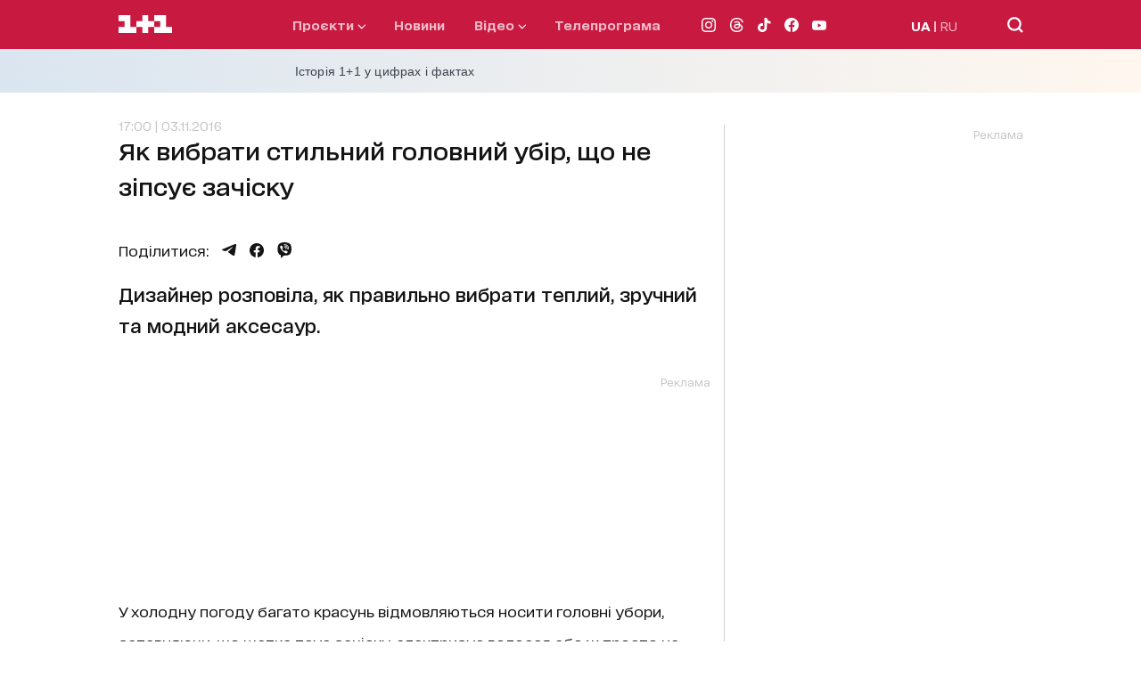

--- FILE ---
content_type: text/html; charset=utf-8
request_url: https://1plus1.ua/widgets/idealmedia.html?lang=uk
body_size: 303
content:
<!DOCTYPE html>
<html lang="uk">
<head>
  <meta charset="UTF-8" />
  <title>IdealMedia Widget</title>
  <meta name="robots" content="noindex,nofollow" />
  <script src="https://jsc.idealmedia.io/site/473611.js" async></script>
  <style>
    body {
      margin: 0;
      padding: 0;
      background: transparent;
    }
  </style>
</head>
<body>
<div id="ideal-wrapper"></div>

<script>
  (function () {
    const params = new URLSearchParams(window.location.search);
    const lang = params.get('lang') || 'uk';

    const widgetId = lang === 'ru' ? '1289578' : '1289553';

    const div = document.createElement('div');
    div.setAttribute('data-type', '_mgwidget');
    div.setAttribute('data-widget-id', widgetId);
    document.getElementById('ideal-wrapper').appendChild(div);

    (function(w, q) {
      w[q] = w[q] || [];
      w[q].push(["_mgc.load"]);
    })(window, "_mgq");
  })();
  const observer = new ResizeObserver(() => {

    const height = document.body.scrollHeight;
    if(height > 1) {
      parent.postMessage({ type: 'idealmedia-height', height }, '*');
    }
  });
  observer.observe(document.body);
</script>
</body>
</html>


--- FILE ---
content_type: text/html; charset=utf-8
request_url: https://www.google.com/recaptcha/api2/aframe
body_size: 265
content:
<!DOCTYPE HTML><html><head><meta http-equiv="content-type" content="text/html; charset=UTF-8"></head><body><script nonce="cHMrCosFqmUCEVN8ogxSBg">/** Anti-fraud and anti-abuse applications only. See google.com/recaptcha */ try{var clients={'sodar':'https://pagead2.googlesyndication.com/pagead/sodar?'};window.addEventListener("message",function(a){try{if(a.source===window.parent){var b=JSON.parse(a.data);var c=clients[b['id']];if(c){var d=document.createElement('img');d.src=c+b['params']+'&rc='+(localStorage.getItem("rc::a")?sessionStorage.getItem("rc::b"):"");window.document.body.appendChild(d);sessionStorage.setItem("rc::e",parseInt(sessionStorage.getItem("rc::e")||0)+1);localStorage.setItem("rc::h",'1769006681147');}}}catch(b){}});window.parent.postMessage("_grecaptcha_ready", "*");}catch(b){}</script></body></html>

--- FILE ---
content_type: application/javascript; charset=utf-8
request_url: https://fundingchoicesmessages.google.com/f/AGSKWxVI_yO59NWY-q-ICCSN_Bpn3U_BC-1vovE92Hl6lZqUXSnX5jtMs6lA1IX16HNHCSbCbV92namM25FgBjTpDyumRy7bR8DzRTDB1XP3wiTuNKay3vfjNsEvlPFzv5hXUI_tNm3ChlZrn31TcQ2NTDC8Gx1e20VHppI7JxPF2wZIEmxPNG1o8fXCKW4m/_-rollout-ad-/intellitext./wave-ad-_adcontent//admain.
body_size: -1293
content:
window['5d5ba645-891f-4db2-b78f-017f94b048ce'] = true;

--- FILE ---
content_type: application/x-javascript; charset=utf-8
request_url: https://servicer.idealmedia.io/1289553/1?nocmp=1&sessionId=6970e653-114fd&sessionPage=1&sessionNumberWeek=1&sessionNumber=1&cpicon=1&scale_metric_1=64.00&scale_metric_2=256.00&scale_metric_3=192.48&cbuster=176900667603049444067&pvid=faca316d-b9c3-484f-86da-87f6bc99477d&implVersion=17&lct=1768241460&mp4=1&ap=1&consentStrLen=0&wlid=c7503710-9ddf-40b8-8b10-c38177f17f7f&pageview_widget_list=1289553&uniqId=05916&childs=1304190&niet=4g&nisd=false&jsp=head&evt=%5B%7B%22event%22%3A1%2C%22methods%22%3A%5B1%2C2%5D%7D%2C%7B%22event%22%3A2%2C%22methods%22%3A%5B1%2C2%5D%7D%5D&pv=5&jsv=es6&dpr=1&hashCommit=a2dd5561&iframe=1&tfre=1759&w=665&h=876&tl=150&tlp=1,2,3,4,5,6&sz=199x389&szp=1,2,3,4,5,6&szl=1,2,3;4,5,6&cxurl=https%3A%2F%2F1plus1.ua%2Fsnidanok-z-1-1%2Fnovyny%2Fak-vibrati-stilnij-golovnij-ubir-so-ne-zipsue-zacisku&ref=https%3A%2F%2F1plus1.ua%2Fsnidanok-z-1-1%2Fnovyny%2Fak-vibrati-stilnij-golovnij-ubir-so-ne-zipsue-zacisku&lu=https%3A%2F%2F1plus1.ua%2Fsnidanok-z-1-1%2Fnovyny%2Fak-vibrati-stilnij-golovnij-ubir-so-ne-zipsue-zacisku
body_size: 2689
content:
var _mgq=_mgq||[];
_mgq.push(["IdealmediaLoadGoods1304190_05916",[
["tsn.ua","11964643","1","47-річна Оля Полякова блиснула голими сідницями на пляжі","Іменинниця викликала фурор серед своїх зіркових друзів","0","","","","BWrodHffR7OS8sB1z09isw--0-dPZYZkeoeAlL_0DcwwTJzDlndJxZG2sYQLxm7SJP9NESf5a0MfIieRFDqB_K-oCSAnjFSCFxv1EYCWQ8KPt1K0r7inY9fcTtpAlV3N",{"i":"https://s-img.idealmedia.io/n/11964643/328x328/0x107x1080x1080/aHR0cDovL2ltZ2hvc3RzLmNvbS90LzIwMjYtMDEvNTA5MTUzLzA4ODUxYzdiYjgyZGQ2YjQ4YzFiOTUwM2JmZTkzZjgxLmpwZWc.webp?v=1769006676-PXWEXqw53JP03r16TyTewUpawYsEPs-qtMMamQsp0Pg","l":"https://clck.idealmedia.io/pnews/11964643/i/30200/pp/1/1?h=BWrodHffR7OS8sB1z09isw--0-dPZYZkeoeAlL_0DcwwTJzDlndJxZG2sYQLxm7SJP9NESf5a0MfIieRFDqB_K-oCSAnjFSCFxv1EYCWQ8KPt1K0r7inY9fcTtpAlV3N&utm_campaign=1plus1.ua&utm_source=1plus1.ua&utm_medium=referral&rid=b4dc211f-f6d7-11f0-a844-d404e6f98490&tt=Direct&att=3&afrd=296&iv=17&ct=1&gdprApplies=0&muid=q0lA7k1nbcI6&st=-300&mp4=1&h2=RGCnD2pppFaSHdacZpvmnpoHBllxjckHXwaK_zdVZw5RGCPw-Jj4BtYdULfjGweq81pX4uJJSO8XuwY9rPv65Q**","adc":[],"sdl":0,"dl":"","category":"Шоу-бизнес","dbbr":0,"bbrt":0,"type":"e","media-type":"static","clicktrackers":[],"cta":"Читати далі","cdt":"","eventtrackers":[{"url":"https://servicer.idealmedia.io/evt?t=i","method":1,"event":1},{"url":"https://servicer.idealmedia.io/evt?t=j","method":2,"event":1},{"url":"https://servicer.idealmedia.io/evt?t=i\u0026r=1","method":1,"event":2},{"url":"https://servicer.idealmedia.io/evt?t=j\u0026r=1","method":2,"event":2}],"tri":"b4dc8651-f6d7-11f0-a844-d404e6f98490","crid":"11964643"}],
["champion.com.ua","11963754","1","Сабо назвав майбутню зірку київського Динамо","Екстренер Динамо та збірної України Йожеф Сабо вважає, що нападник \"біло-синіх\" Матвій Пономаренко зможе закріпитися в основному складі команди та має гарне майбутнє","0","","","","BWrodHffR7OS8sB1z09is4zl5HDCj-omlQrt9YgzFEE3jpzsmVz1qxB65rvKznygJP9NESf5a0MfIieRFDqB_K-oCSAnjFSCFxv1EYCWQ8IYN2daTNJYv_CHu8rTVRqr",{"i":"https://s-img.idealmedia.io/n/11963754/328x328/423x0x1075x1075/aHR0cDovL2ltZ2hvc3RzLmNvbS90LzY4NzA0MS80OGQ1ODNmOWFmY2EyMGFlOThmM2FmYTM1MDA2ODIyYy5qcGVn.webp?v=1769006676-RMvarBaDU96BGxp8zZKXXgPxqSX-9ClqQs4vIB5cKOY","l":"https://clck.idealmedia.io/pnews/11963754/i/30200/pp/2/1?h=BWrodHffR7OS8sB1z09is4zl5HDCj-omlQrt9YgzFEE3jpzsmVz1qxB65rvKznygJP9NESf5a0MfIieRFDqB_K-oCSAnjFSCFxv1EYCWQ8IYN2daTNJYv_CHu8rTVRqr&utm_campaign=1plus1.ua&utm_source=1plus1.ua&utm_medium=referral&rid=b4dc211f-f6d7-11f0-a844-d404e6f98490&tt=Direct&att=3&afrd=296&iv=17&ct=1&gdprApplies=0&muid=q0lA7k1nbcI6&st=-300&mp4=1&h2=RGCnD2pppFaSHdacZpvmnpoHBllxjckHXwaK_zdVZw5RGCPw-Jj4BtYdULfjGweq81pX4uJJSO8XuwY9rPv65Q**","adc":[],"sdl":0,"dl":"","category":"Спорт","dbbr":0,"bbrt":0,"type":"e","media-type":"static","clicktrackers":[],"cta":"Читати далі","cdt":"","eventtrackers":[{"url":"https://servicer.idealmedia.io/evt?t=i","method":1,"event":1},{"url":"https://servicer.idealmedia.io/evt?t=j","method":2,"event":1},{"url":"https://servicer.idealmedia.io/evt?t=i\u0026r=1","method":1,"event":2},{"url":"https://servicer.idealmedia.io/evt?t=j\u0026r=1","method":2,"event":2}],"tri":"b4dc8660-f6d7-11f0-a844-d404e6f98490","crid":"11963754"}],
["champion.com.ua","11962959","1","Мудрик отримав вердикт щодо свого майбутнього у Челсі","Лондонське Челсі може достроково припинити співпрацю із українським вінгером Михайлом Мудриком","0","","","","BWrodHffR7OS8sB1z09is2oInwvg3zfEP79VNCGpWnXSDeflx8caITuJKn1WDNYAJP9NESf5a0MfIieRFDqB_K-oCSAnjFSCFxv1EYCWQ8ICc9p-mGRm2R3p-NsiW3zE",{"i":"https://s-img.idealmedia.io/n/11962959/328x328/423x0x1074x1074/aHR0cDovL2ltZ2hvc3RzLmNvbS90LzY4NzA0MS9jMTkwYjBjYTAwNjJmMWZkYTU4NmVkYTUwMzcxOWNkMC5qcGVn.webp?v=1769006676-YW_uIguUT3cPv7f_wrTNkNMCNaQgdYablMmbbCyOt6Q","l":"https://clck.idealmedia.io/pnews/11962959/i/30200/pp/3/1?h=BWrodHffR7OS8sB1z09is2oInwvg3zfEP79VNCGpWnXSDeflx8caITuJKn1WDNYAJP9NESf5a0MfIieRFDqB_K-oCSAnjFSCFxv1EYCWQ8ICc9p-mGRm2R3p-NsiW3zE&utm_campaign=1plus1.ua&utm_source=1plus1.ua&utm_medium=referral&rid=b4dc211f-f6d7-11f0-a844-d404e6f98490&tt=Direct&att=3&afrd=296&iv=17&ct=1&gdprApplies=0&muid=q0lA7k1nbcI6&st=-300&mp4=1&h2=RGCnD2pppFaSHdacZpvmnpoHBllxjckHXwaK_zdVZw5RGCPw-Jj4BtYdULfjGweq81pX4uJJSO8XuwY9rPv65Q**","adc":[],"sdl":0,"dl":"","category":"Спорт","dbbr":0,"bbrt":0,"type":"e","media-type":"static","clicktrackers":[],"cta":"Читати далі","cdt":"","eventtrackers":[{"url":"https://servicer.idealmedia.io/evt?t=i","method":1,"event":1},{"url":"https://servicer.idealmedia.io/evt?t=j","method":2,"event":1},{"url":"https://servicer.idealmedia.io/evt?t=i\u0026r=1","method":1,"event":2},{"url":"https://servicer.idealmedia.io/evt?t=j\u0026r=1","method":2,"event":2}],"tri":"b4dc8664-f6d7-11f0-a844-d404e6f98490","crid":"11962959"}],
["champion.com.ua","11968241","1","Боксер напав на суперника після нокауту","Боксерський поєдинок завершився скандалом: Алехандро Баез напав на Волтера Давілу вже після зупинки бою.","0","","","","BWrodHffR7OS8sB1z09is2CwZuVSeZInuxDFi5aW93y01RsVitjXwpDnzwVHf-wrJP9NESf5a0MfIieRFDqB_K-oCSAnjFSCFxv1EYCWQ8JqoRFE0lAb3mpN65qITeG5",{"i":"https://s-img.idealmedia.io/n/11968241/328x328/572x0x1074x1074/aHR0cDovL2ltZ2hvc3RzLmNvbS90LzIwMjYtMDEvNjg3MDQxL2Y4ODA4ZjM4YjhkYzIyYTdkZjQzMGZmMWVlNmVlNGQ1LmpwZWc.webp?v=1769006676-7tmcpkVbTeMIP_BmQ_LGQmhjmkn9m8uQ2L8KScXGeCc","l":"https://clck.idealmedia.io/pnews/11968241/i/30200/pp/4/1?h=BWrodHffR7OS8sB1z09is2CwZuVSeZInuxDFi5aW93y01RsVitjXwpDnzwVHf-wrJP9NESf5a0MfIieRFDqB_K-oCSAnjFSCFxv1EYCWQ8JqoRFE0lAb3mpN65qITeG5&utm_campaign=1plus1.ua&utm_source=1plus1.ua&utm_medium=referral&rid=b4dc211f-f6d7-11f0-a844-d404e6f98490&tt=Direct&att=3&afrd=296&iv=17&ct=1&gdprApplies=0&muid=q0lA7k1nbcI6&st=-300&mp4=1&h2=RGCnD2pppFaSHdacZpvmnpoHBllxjckHXwaK_zdVZw5RGCPw-Jj4BtYdULfjGweq81pX4uJJSO8XuwY9rPv65Q**","adc":[],"sdl":0,"dl":"","category":"Спорт","dbbr":0,"bbrt":0,"type":"e","media-type":"static","clicktrackers":[],"cta":"Читати далі","cdt":"","eventtrackers":[{"url":"https://servicer.idealmedia.io/evt?t=i","method":1,"event":1},{"url":"https://servicer.idealmedia.io/evt?t=j","method":2,"event":1},{"url":"https://servicer.idealmedia.io/evt?t=i\u0026r=1","method":1,"event":2},{"url":"https://servicer.idealmedia.io/evt?t=j\u0026r=1","method":2,"event":2}],"tri":"b4dc8669-f6d7-11f0-a844-d404e6f98490","crid":"11968241"}],
["tsn.ua","11961761","1","Після окупації саме цього міста рф хоче закінчити війну","Переможниця «Битви екстрасенсів», тарологиня Яна Пасинкова передбачила, що Росія планувала вийти до Одеси і після окупації півдня України закінчити війну.","0","","","","BWrodHffR7OS8sB1z09is31wXHGHIbKyp45tb4sm0MnT1etT1_hyeQ-UNGh5pL6EJP9NESf5a0MfIieRFDqB_K-oCSAnjFSCFxv1EYCWQ8KA3qtky4lfuCxGs9AQ2XIH",{"i":"https://s-img.idealmedia.io/n/11961761/328x328/96x0x386x386/aHR0cDovL2ltZ2hvc3RzLmNvbS90LzIwMjYtMDEvNTA5MTUzLzlhMjU5ODJiM2ExM2I0YjVhNjViYWFiOTg1ODY2NDBlLmpwZWc.webp?v=1769006676-b_33992pg8nu8R3mDx80yJW56XnBT5mDSnZ_RGqV-1A","l":"https://clck.idealmedia.io/pnews/11961761/i/30200/pp/5/1?h=BWrodHffR7OS8sB1z09is31wXHGHIbKyp45tb4sm0MnT1etT1_hyeQ-UNGh5pL6EJP9NESf5a0MfIieRFDqB_K-oCSAnjFSCFxv1EYCWQ8KA3qtky4lfuCxGs9AQ2XIH&utm_campaign=1plus1.ua&utm_source=1plus1.ua&utm_medium=referral&rid=b4dc211f-f6d7-11f0-a844-d404e6f98490&tt=Direct&att=3&afrd=296&iv=17&ct=1&gdprApplies=0&muid=q0lA7k1nbcI6&st=-300&mp4=1&h2=RGCnD2pppFaSHdacZpvmnpoHBllxjckHXwaK_zdVZw5RGCPw-Jj4BtYdULfjGweq81pX4uJJSO8XuwY9rPv65Q**","adc":[],"sdl":0,"dl":"","category":"Интересное","dbbr":0,"bbrt":0,"type":"e","media-type":"static","clicktrackers":[],"cta":"Читати далі","cdt":"","eventtrackers":[{"url":"https://servicer.idealmedia.io/evt?t=i","method":1,"event":1},{"url":"https://servicer.idealmedia.io/evt?t=j","method":2,"event":1},{"url":"https://servicer.idealmedia.io/evt?t=i\u0026r=1","method":1,"event":2},{"url":"https://servicer.idealmedia.io/evt?t=j\u0026r=1","method":2,"event":2}],"tri":"b4dc866e-f6d7-11f0-a844-d404e6f98490","crid":"11961761"}],
["tsn.ua","11960353","1","Ну ось і все! Диктатор відкрито назвав цілі рф в Україні!","У Москві знову лунають заяви про те, що цілі Кремля","0","","","","BWrodHffR7OS8sB1z09is4w1TBow8ke7qzA4Nqu8qYEKo9lM9s6Xw8oAqzCQRYowJP9NESf5a0MfIieRFDqB_K-oCSAnjFSCFxv1EYCWQ8Ko-Fbu8FnAVISBkFtK2rX6",{"i":"https://s-img.idealmedia.io/n/11960353/328x328/159x0x630x630/aHR0cDovL2ltZ2hvc3RzLmNvbS90LzIwMjYtMDEvNTA5MTUzLzNiMmM3MWQwY2Q0NTdiYzQzZWNiYzc1NWIyNWE0NDVjLmpwZWc.webp?v=1769006676-twygEsRRxJW4fO9sot5oi-4K-tHbfXO4e7fekZX0c5A","l":"https://clck.idealmedia.io/pnews/11960353/i/30200/pp/6/1?h=BWrodHffR7OS8sB1z09is4w1TBow8ke7qzA4Nqu8qYEKo9lM9s6Xw8oAqzCQRYowJP9NESf5a0MfIieRFDqB_K-oCSAnjFSCFxv1EYCWQ8Ko-Fbu8FnAVISBkFtK2rX6&utm_campaign=1plus1.ua&utm_source=1plus1.ua&utm_medium=referral&rid=b4dc211f-f6d7-11f0-a844-d404e6f98490&tt=Direct&att=3&afrd=296&iv=17&ct=1&gdprApplies=0&muid=q0lA7k1nbcI6&st=-300&mp4=1&h2=RGCnD2pppFaSHdacZpvmnpoHBllxjckHXwaK_zdVZw5RGCPw-Jj4BtYdULfjGweq81pX4uJJSO8XuwY9rPv65Q**","adc":[],"sdl":0,"dl":"","category":"Политика","dbbr":0,"bbrt":0,"type":"e","media-type":"static","clicktrackers":[],"cta":"Читати далі","cdt":"","eventtrackers":[{"url":"https://servicer.idealmedia.io/evt?t=i","method":1,"event":1},{"url":"https://servicer.idealmedia.io/evt?t=j","method":2,"event":1},{"url":"https://servicer.idealmedia.io/evt?t=i\u0026r=1","method":1,"event":2},{"url":"https://servicer.idealmedia.io/evt?t=j\u0026r=1","method":2,"event":2}],"tri":"b4dc8671-f6d7-11f0-a844-d404e6f98490","crid":"11960353"}],],
{"awc":{},"dt":"desktop","ts":"","tt":"Direct","isBot":1,"h2":"RGCnD2pppFaSHdacZpvmnpoHBllxjckHXwaK_zdVZw5RGCPw-Jj4BtYdULfjGweq81pX4uJJSO8XuwY9rPv65Q**","ats":0,"rid":"b4dc211f-f6d7-11f0-a844-d404e6f98490","pvid":"faca316d-b9c3-484f-86da-87f6bc99477d","iv":17,"brid":32,"muidn":"q0lA7k1nbcI6","dnt":2,"cv":2,"afrd":296,"consent":true,"adv_src_id":4440}]);
_mgqp();
